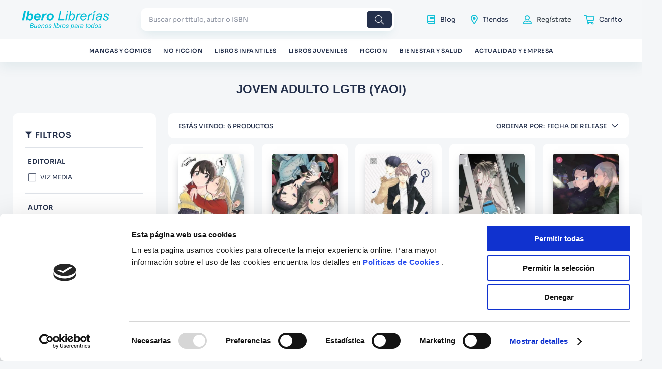

--- FILE ---
content_type: text/html; charset=utf-8
request_url: https://www.google.com/recaptcha/enterprise/anchor?ar=1&k=6LdV7CIpAAAAAPUrHXWlFArQ5hSiNQJk6Ja-vcYM&co=aHR0cHM6Ly93d3cuaWJlcm9saWJyZXJpYXMuY29tOjQ0Mw..&hl=es-419&v=9TiwnJFHeuIw_s0wSd3fiKfN&size=invisible&anchor-ms=20000&execute-ms=30000&cb=y8i4i8u5q0cq
body_size: 48423
content:
<!DOCTYPE HTML><html dir="ltr" lang="es-419"><head><meta http-equiv="Content-Type" content="text/html; charset=UTF-8">
<meta http-equiv="X-UA-Compatible" content="IE=edge">
<title>reCAPTCHA</title>
<style type="text/css">
/* cyrillic-ext */
@font-face {
  font-family: 'Roboto';
  font-style: normal;
  font-weight: 400;
  font-stretch: 100%;
  src: url(//fonts.gstatic.com/s/roboto/v48/KFO7CnqEu92Fr1ME7kSn66aGLdTylUAMa3GUBHMdazTgWw.woff2) format('woff2');
  unicode-range: U+0460-052F, U+1C80-1C8A, U+20B4, U+2DE0-2DFF, U+A640-A69F, U+FE2E-FE2F;
}
/* cyrillic */
@font-face {
  font-family: 'Roboto';
  font-style: normal;
  font-weight: 400;
  font-stretch: 100%;
  src: url(//fonts.gstatic.com/s/roboto/v48/KFO7CnqEu92Fr1ME7kSn66aGLdTylUAMa3iUBHMdazTgWw.woff2) format('woff2');
  unicode-range: U+0301, U+0400-045F, U+0490-0491, U+04B0-04B1, U+2116;
}
/* greek-ext */
@font-face {
  font-family: 'Roboto';
  font-style: normal;
  font-weight: 400;
  font-stretch: 100%;
  src: url(//fonts.gstatic.com/s/roboto/v48/KFO7CnqEu92Fr1ME7kSn66aGLdTylUAMa3CUBHMdazTgWw.woff2) format('woff2');
  unicode-range: U+1F00-1FFF;
}
/* greek */
@font-face {
  font-family: 'Roboto';
  font-style: normal;
  font-weight: 400;
  font-stretch: 100%;
  src: url(//fonts.gstatic.com/s/roboto/v48/KFO7CnqEu92Fr1ME7kSn66aGLdTylUAMa3-UBHMdazTgWw.woff2) format('woff2');
  unicode-range: U+0370-0377, U+037A-037F, U+0384-038A, U+038C, U+038E-03A1, U+03A3-03FF;
}
/* math */
@font-face {
  font-family: 'Roboto';
  font-style: normal;
  font-weight: 400;
  font-stretch: 100%;
  src: url(//fonts.gstatic.com/s/roboto/v48/KFO7CnqEu92Fr1ME7kSn66aGLdTylUAMawCUBHMdazTgWw.woff2) format('woff2');
  unicode-range: U+0302-0303, U+0305, U+0307-0308, U+0310, U+0312, U+0315, U+031A, U+0326-0327, U+032C, U+032F-0330, U+0332-0333, U+0338, U+033A, U+0346, U+034D, U+0391-03A1, U+03A3-03A9, U+03B1-03C9, U+03D1, U+03D5-03D6, U+03F0-03F1, U+03F4-03F5, U+2016-2017, U+2034-2038, U+203C, U+2040, U+2043, U+2047, U+2050, U+2057, U+205F, U+2070-2071, U+2074-208E, U+2090-209C, U+20D0-20DC, U+20E1, U+20E5-20EF, U+2100-2112, U+2114-2115, U+2117-2121, U+2123-214F, U+2190, U+2192, U+2194-21AE, U+21B0-21E5, U+21F1-21F2, U+21F4-2211, U+2213-2214, U+2216-22FF, U+2308-230B, U+2310, U+2319, U+231C-2321, U+2336-237A, U+237C, U+2395, U+239B-23B7, U+23D0, U+23DC-23E1, U+2474-2475, U+25AF, U+25B3, U+25B7, U+25BD, U+25C1, U+25CA, U+25CC, U+25FB, U+266D-266F, U+27C0-27FF, U+2900-2AFF, U+2B0E-2B11, U+2B30-2B4C, U+2BFE, U+3030, U+FF5B, U+FF5D, U+1D400-1D7FF, U+1EE00-1EEFF;
}
/* symbols */
@font-face {
  font-family: 'Roboto';
  font-style: normal;
  font-weight: 400;
  font-stretch: 100%;
  src: url(//fonts.gstatic.com/s/roboto/v48/KFO7CnqEu92Fr1ME7kSn66aGLdTylUAMaxKUBHMdazTgWw.woff2) format('woff2');
  unicode-range: U+0001-000C, U+000E-001F, U+007F-009F, U+20DD-20E0, U+20E2-20E4, U+2150-218F, U+2190, U+2192, U+2194-2199, U+21AF, U+21E6-21F0, U+21F3, U+2218-2219, U+2299, U+22C4-22C6, U+2300-243F, U+2440-244A, U+2460-24FF, U+25A0-27BF, U+2800-28FF, U+2921-2922, U+2981, U+29BF, U+29EB, U+2B00-2BFF, U+4DC0-4DFF, U+FFF9-FFFB, U+10140-1018E, U+10190-1019C, U+101A0, U+101D0-101FD, U+102E0-102FB, U+10E60-10E7E, U+1D2C0-1D2D3, U+1D2E0-1D37F, U+1F000-1F0FF, U+1F100-1F1AD, U+1F1E6-1F1FF, U+1F30D-1F30F, U+1F315, U+1F31C, U+1F31E, U+1F320-1F32C, U+1F336, U+1F378, U+1F37D, U+1F382, U+1F393-1F39F, U+1F3A7-1F3A8, U+1F3AC-1F3AF, U+1F3C2, U+1F3C4-1F3C6, U+1F3CA-1F3CE, U+1F3D4-1F3E0, U+1F3ED, U+1F3F1-1F3F3, U+1F3F5-1F3F7, U+1F408, U+1F415, U+1F41F, U+1F426, U+1F43F, U+1F441-1F442, U+1F444, U+1F446-1F449, U+1F44C-1F44E, U+1F453, U+1F46A, U+1F47D, U+1F4A3, U+1F4B0, U+1F4B3, U+1F4B9, U+1F4BB, U+1F4BF, U+1F4C8-1F4CB, U+1F4D6, U+1F4DA, U+1F4DF, U+1F4E3-1F4E6, U+1F4EA-1F4ED, U+1F4F7, U+1F4F9-1F4FB, U+1F4FD-1F4FE, U+1F503, U+1F507-1F50B, U+1F50D, U+1F512-1F513, U+1F53E-1F54A, U+1F54F-1F5FA, U+1F610, U+1F650-1F67F, U+1F687, U+1F68D, U+1F691, U+1F694, U+1F698, U+1F6AD, U+1F6B2, U+1F6B9-1F6BA, U+1F6BC, U+1F6C6-1F6CF, U+1F6D3-1F6D7, U+1F6E0-1F6EA, U+1F6F0-1F6F3, U+1F6F7-1F6FC, U+1F700-1F7FF, U+1F800-1F80B, U+1F810-1F847, U+1F850-1F859, U+1F860-1F887, U+1F890-1F8AD, U+1F8B0-1F8BB, U+1F8C0-1F8C1, U+1F900-1F90B, U+1F93B, U+1F946, U+1F984, U+1F996, U+1F9E9, U+1FA00-1FA6F, U+1FA70-1FA7C, U+1FA80-1FA89, U+1FA8F-1FAC6, U+1FACE-1FADC, U+1FADF-1FAE9, U+1FAF0-1FAF8, U+1FB00-1FBFF;
}
/* vietnamese */
@font-face {
  font-family: 'Roboto';
  font-style: normal;
  font-weight: 400;
  font-stretch: 100%;
  src: url(//fonts.gstatic.com/s/roboto/v48/KFO7CnqEu92Fr1ME7kSn66aGLdTylUAMa3OUBHMdazTgWw.woff2) format('woff2');
  unicode-range: U+0102-0103, U+0110-0111, U+0128-0129, U+0168-0169, U+01A0-01A1, U+01AF-01B0, U+0300-0301, U+0303-0304, U+0308-0309, U+0323, U+0329, U+1EA0-1EF9, U+20AB;
}
/* latin-ext */
@font-face {
  font-family: 'Roboto';
  font-style: normal;
  font-weight: 400;
  font-stretch: 100%;
  src: url(//fonts.gstatic.com/s/roboto/v48/KFO7CnqEu92Fr1ME7kSn66aGLdTylUAMa3KUBHMdazTgWw.woff2) format('woff2');
  unicode-range: U+0100-02BA, U+02BD-02C5, U+02C7-02CC, U+02CE-02D7, U+02DD-02FF, U+0304, U+0308, U+0329, U+1D00-1DBF, U+1E00-1E9F, U+1EF2-1EFF, U+2020, U+20A0-20AB, U+20AD-20C0, U+2113, U+2C60-2C7F, U+A720-A7FF;
}
/* latin */
@font-face {
  font-family: 'Roboto';
  font-style: normal;
  font-weight: 400;
  font-stretch: 100%;
  src: url(//fonts.gstatic.com/s/roboto/v48/KFO7CnqEu92Fr1ME7kSn66aGLdTylUAMa3yUBHMdazQ.woff2) format('woff2');
  unicode-range: U+0000-00FF, U+0131, U+0152-0153, U+02BB-02BC, U+02C6, U+02DA, U+02DC, U+0304, U+0308, U+0329, U+2000-206F, U+20AC, U+2122, U+2191, U+2193, U+2212, U+2215, U+FEFF, U+FFFD;
}
/* cyrillic-ext */
@font-face {
  font-family: 'Roboto';
  font-style: normal;
  font-weight: 500;
  font-stretch: 100%;
  src: url(//fonts.gstatic.com/s/roboto/v48/KFO7CnqEu92Fr1ME7kSn66aGLdTylUAMa3GUBHMdazTgWw.woff2) format('woff2');
  unicode-range: U+0460-052F, U+1C80-1C8A, U+20B4, U+2DE0-2DFF, U+A640-A69F, U+FE2E-FE2F;
}
/* cyrillic */
@font-face {
  font-family: 'Roboto';
  font-style: normal;
  font-weight: 500;
  font-stretch: 100%;
  src: url(//fonts.gstatic.com/s/roboto/v48/KFO7CnqEu92Fr1ME7kSn66aGLdTylUAMa3iUBHMdazTgWw.woff2) format('woff2');
  unicode-range: U+0301, U+0400-045F, U+0490-0491, U+04B0-04B1, U+2116;
}
/* greek-ext */
@font-face {
  font-family: 'Roboto';
  font-style: normal;
  font-weight: 500;
  font-stretch: 100%;
  src: url(//fonts.gstatic.com/s/roboto/v48/KFO7CnqEu92Fr1ME7kSn66aGLdTylUAMa3CUBHMdazTgWw.woff2) format('woff2');
  unicode-range: U+1F00-1FFF;
}
/* greek */
@font-face {
  font-family: 'Roboto';
  font-style: normal;
  font-weight: 500;
  font-stretch: 100%;
  src: url(//fonts.gstatic.com/s/roboto/v48/KFO7CnqEu92Fr1ME7kSn66aGLdTylUAMa3-UBHMdazTgWw.woff2) format('woff2');
  unicode-range: U+0370-0377, U+037A-037F, U+0384-038A, U+038C, U+038E-03A1, U+03A3-03FF;
}
/* math */
@font-face {
  font-family: 'Roboto';
  font-style: normal;
  font-weight: 500;
  font-stretch: 100%;
  src: url(//fonts.gstatic.com/s/roboto/v48/KFO7CnqEu92Fr1ME7kSn66aGLdTylUAMawCUBHMdazTgWw.woff2) format('woff2');
  unicode-range: U+0302-0303, U+0305, U+0307-0308, U+0310, U+0312, U+0315, U+031A, U+0326-0327, U+032C, U+032F-0330, U+0332-0333, U+0338, U+033A, U+0346, U+034D, U+0391-03A1, U+03A3-03A9, U+03B1-03C9, U+03D1, U+03D5-03D6, U+03F0-03F1, U+03F4-03F5, U+2016-2017, U+2034-2038, U+203C, U+2040, U+2043, U+2047, U+2050, U+2057, U+205F, U+2070-2071, U+2074-208E, U+2090-209C, U+20D0-20DC, U+20E1, U+20E5-20EF, U+2100-2112, U+2114-2115, U+2117-2121, U+2123-214F, U+2190, U+2192, U+2194-21AE, U+21B0-21E5, U+21F1-21F2, U+21F4-2211, U+2213-2214, U+2216-22FF, U+2308-230B, U+2310, U+2319, U+231C-2321, U+2336-237A, U+237C, U+2395, U+239B-23B7, U+23D0, U+23DC-23E1, U+2474-2475, U+25AF, U+25B3, U+25B7, U+25BD, U+25C1, U+25CA, U+25CC, U+25FB, U+266D-266F, U+27C0-27FF, U+2900-2AFF, U+2B0E-2B11, U+2B30-2B4C, U+2BFE, U+3030, U+FF5B, U+FF5D, U+1D400-1D7FF, U+1EE00-1EEFF;
}
/* symbols */
@font-face {
  font-family: 'Roboto';
  font-style: normal;
  font-weight: 500;
  font-stretch: 100%;
  src: url(//fonts.gstatic.com/s/roboto/v48/KFO7CnqEu92Fr1ME7kSn66aGLdTylUAMaxKUBHMdazTgWw.woff2) format('woff2');
  unicode-range: U+0001-000C, U+000E-001F, U+007F-009F, U+20DD-20E0, U+20E2-20E4, U+2150-218F, U+2190, U+2192, U+2194-2199, U+21AF, U+21E6-21F0, U+21F3, U+2218-2219, U+2299, U+22C4-22C6, U+2300-243F, U+2440-244A, U+2460-24FF, U+25A0-27BF, U+2800-28FF, U+2921-2922, U+2981, U+29BF, U+29EB, U+2B00-2BFF, U+4DC0-4DFF, U+FFF9-FFFB, U+10140-1018E, U+10190-1019C, U+101A0, U+101D0-101FD, U+102E0-102FB, U+10E60-10E7E, U+1D2C0-1D2D3, U+1D2E0-1D37F, U+1F000-1F0FF, U+1F100-1F1AD, U+1F1E6-1F1FF, U+1F30D-1F30F, U+1F315, U+1F31C, U+1F31E, U+1F320-1F32C, U+1F336, U+1F378, U+1F37D, U+1F382, U+1F393-1F39F, U+1F3A7-1F3A8, U+1F3AC-1F3AF, U+1F3C2, U+1F3C4-1F3C6, U+1F3CA-1F3CE, U+1F3D4-1F3E0, U+1F3ED, U+1F3F1-1F3F3, U+1F3F5-1F3F7, U+1F408, U+1F415, U+1F41F, U+1F426, U+1F43F, U+1F441-1F442, U+1F444, U+1F446-1F449, U+1F44C-1F44E, U+1F453, U+1F46A, U+1F47D, U+1F4A3, U+1F4B0, U+1F4B3, U+1F4B9, U+1F4BB, U+1F4BF, U+1F4C8-1F4CB, U+1F4D6, U+1F4DA, U+1F4DF, U+1F4E3-1F4E6, U+1F4EA-1F4ED, U+1F4F7, U+1F4F9-1F4FB, U+1F4FD-1F4FE, U+1F503, U+1F507-1F50B, U+1F50D, U+1F512-1F513, U+1F53E-1F54A, U+1F54F-1F5FA, U+1F610, U+1F650-1F67F, U+1F687, U+1F68D, U+1F691, U+1F694, U+1F698, U+1F6AD, U+1F6B2, U+1F6B9-1F6BA, U+1F6BC, U+1F6C6-1F6CF, U+1F6D3-1F6D7, U+1F6E0-1F6EA, U+1F6F0-1F6F3, U+1F6F7-1F6FC, U+1F700-1F7FF, U+1F800-1F80B, U+1F810-1F847, U+1F850-1F859, U+1F860-1F887, U+1F890-1F8AD, U+1F8B0-1F8BB, U+1F8C0-1F8C1, U+1F900-1F90B, U+1F93B, U+1F946, U+1F984, U+1F996, U+1F9E9, U+1FA00-1FA6F, U+1FA70-1FA7C, U+1FA80-1FA89, U+1FA8F-1FAC6, U+1FACE-1FADC, U+1FADF-1FAE9, U+1FAF0-1FAF8, U+1FB00-1FBFF;
}
/* vietnamese */
@font-face {
  font-family: 'Roboto';
  font-style: normal;
  font-weight: 500;
  font-stretch: 100%;
  src: url(//fonts.gstatic.com/s/roboto/v48/KFO7CnqEu92Fr1ME7kSn66aGLdTylUAMa3OUBHMdazTgWw.woff2) format('woff2');
  unicode-range: U+0102-0103, U+0110-0111, U+0128-0129, U+0168-0169, U+01A0-01A1, U+01AF-01B0, U+0300-0301, U+0303-0304, U+0308-0309, U+0323, U+0329, U+1EA0-1EF9, U+20AB;
}
/* latin-ext */
@font-face {
  font-family: 'Roboto';
  font-style: normal;
  font-weight: 500;
  font-stretch: 100%;
  src: url(//fonts.gstatic.com/s/roboto/v48/KFO7CnqEu92Fr1ME7kSn66aGLdTylUAMa3KUBHMdazTgWw.woff2) format('woff2');
  unicode-range: U+0100-02BA, U+02BD-02C5, U+02C7-02CC, U+02CE-02D7, U+02DD-02FF, U+0304, U+0308, U+0329, U+1D00-1DBF, U+1E00-1E9F, U+1EF2-1EFF, U+2020, U+20A0-20AB, U+20AD-20C0, U+2113, U+2C60-2C7F, U+A720-A7FF;
}
/* latin */
@font-face {
  font-family: 'Roboto';
  font-style: normal;
  font-weight: 500;
  font-stretch: 100%;
  src: url(//fonts.gstatic.com/s/roboto/v48/KFO7CnqEu92Fr1ME7kSn66aGLdTylUAMa3yUBHMdazQ.woff2) format('woff2');
  unicode-range: U+0000-00FF, U+0131, U+0152-0153, U+02BB-02BC, U+02C6, U+02DA, U+02DC, U+0304, U+0308, U+0329, U+2000-206F, U+20AC, U+2122, U+2191, U+2193, U+2212, U+2215, U+FEFF, U+FFFD;
}
/* cyrillic-ext */
@font-face {
  font-family: 'Roboto';
  font-style: normal;
  font-weight: 900;
  font-stretch: 100%;
  src: url(//fonts.gstatic.com/s/roboto/v48/KFO7CnqEu92Fr1ME7kSn66aGLdTylUAMa3GUBHMdazTgWw.woff2) format('woff2');
  unicode-range: U+0460-052F, U+1C80-1C8A, U+20B4, U+2DE0-2DFF, U+A640-A69F, U+FE2E-FE2F;
}
/* cyrillic */
@font-face {
  font-family: 'Roboto';
  font-style: normal;
  font-weight: 900;
  font-stretch: 100%;
  src: url(//fonts.gstatic.com/s/roboto/v48/KFO7CnqEu92Fr1ME7kSn66aGLdTylUAMa3iUBHMdazTgWw.woff2) format('woff2');
  unicode-range: U+0301, U+0400-045F, U+0490-0491, U+04B0-04B1, U+2116;
}
/* greek-ext */
@font-face {
  font-family: 'Roboto';
  font-style: normal;
  font-weight: 900;
  font-stretch: 100%;
  src: url(//fonts.gstatic.com/s/roboto/v48/KFO7CnqEu92Fr1ME7kSn66aGLdTylUAMa3CUBHMdazTgWw.woff2) format('woff2');
  unicode-range: U+1F00-1FFF;
}
/* greek */
@font-face {
  font-family: 'Roboto';
  font-style: normal;
  font-weight: 900;
  font-stretch: 100%;
  src: url(//fonts.gstatic.com/s/roboto/v48/KFO7CnqEu92Fr1ME7kSn66aGLdTylUAMa3-UBHMdazTgWw.woff2) format('woff2');
  unicode-range: U+0370-0377, U+037A-037F, U+0384-038A, U+038C, U+038E-03A1, U+03A3-03FF;
}
/* math */
@font-face {
  font-family: 'Roboto';
  font-style: normal;
  font-weight: 900;
  font-stretch: 100%;
  src: url(//fonts.gstatic.com/s/roboto/v48/KFO7CnqEu92Fr1ME7kSn66aGLdTylUAMawCUBHMdazTgWw.woff2) format('woff2');
  unicode-range: U+0302-0303, U+0305, U+0307-0308, U+0310, U+0312, U+0315, U+031A, U+0326-0327, U+032C, U+032F-0330, U+0332-0333, U+0338, U+033A, U+0346, U+034D, U+0391-03A1, U+03A3-03A9, U+03B1-03C9, U+03D1, U+03D5-03D6, U+03F0-03F1, U+03F4-03F5, U+2016-2017, U+2034-2038, U+203C, U+2040, U+2043, U+2047, U+2050, U+2057, U+205F, U+2070-2071, U+2074-208E, U+2090-209C, U+20D0-20DC, U+20E1, U+20E5-20EF, U+2100-2112, U+2114-2115, U+2117-2121, U+2123-214F, U+2190, U+2192, U+2194-21AE, U+21B0-21E5, U+21F1-21F2, U+21F4-2211, U+2213-2214, U+2216-22FF, U+2308-230B, U+2310, U+2319, U+231C-2321, U+2336-237A, U+237C, U+2395, U+239B-23B7, U+23D0, U+23DC-23E1, U+2474-2475, U+25AF, U+25B3, U+25B7, U+25BD, U+25C1, U+25CA, U+25CC, U+25FB, U+266D-266F, U+27C0-27FF, U+2900-2AFF, U+2B0E-2B11, U+2B30-2B4C, U+2BFE, U+3030, U+FF5B, U+FF5D, U+1D400-1D7FF, U+1EE00-1EEFF;
}
/* symbols */
@font-face {
  font-family: 'Roboto';
  font-style: normal;
  font-weight: 900;
  font-stretch: 100%;
  src: url(//fonts.gstatic.com/s/roboto/v48/KFO7CnqEu92Fr1ME7kSn66aGLdTylUAMaxKUBHMdazTgWw.woff2) format('woff2');
  unicode-range: U+0001-000C, U+000E-001F, U+007F-009F, U+20DD-20E0, U+20E2-20E4, U+2150-218F, U+2190, U+2192, U+2194-2199, U+21AF, U+21E6-21F0, U+21F3, U+2218-2219, U+2299, U+22C4-22C6, U+2300-243F, U+2440-244A, U+2460-24FF, U+25A0-27BF, U+2800-28FF, U+2921-2922, U+2981, U+29BF, U+29EB, U+2B00-2BFF, U+4DC0-4DFF, U+FFF9-FFFB, U+10140-1018E, U+10190-1019C, U+101A0, U+101D0-101FD, U+102E0-102FB, U+10E60-10E7E, U+1D2C0-1D2D3, U+1D2E0-1D37F, U+1F000-1F0FF, U+1F100-1F1AD, U+1F1E6-1F1FF, U+1F30D-1F30F, U+1F315, U+1F31C, U+1F31E, U+1F320-1F32C, U+1F336, U+1F378, U+1F37D, U+1F382, U+1F393-1F39F, U+1F3A7-1F3A8, U+1F3AC-1F3AF, U+1F3C2, U+1F3C4-1F3C6, U+1F3CA-1F3CE, U+1F3D4-1F3E0, U+1F3ED, U+1F3F1-1F3F3, U+1F3F5-1F3F7, U+1F408, U+1F415, U+1F41F, U+1F426, U+1F43F, U+1F441-1F442, U+1F444, U+1F446-1F449, U+1F44C-1F44E, U+1F453, U+1F46A, U+1F47D, U+1F4A3, U+1F4B0, U+1F4B3, U+1F4B9, U+1F4BB, U+1F4BF, U+1F4C8-1F4CB, U+1F4D6, U+1F4DA, U+1F4DF, U+1F4E3-1F4E6, U+1F4EA-1F4ED, U+1F4F7, U+1F4F9-1F4FB, U+1F4FD-1F4FE, U+1F503, U+1F507-1F50B, U+1F50D, U+1F512-1F513, U+1F53E-1F54A, U+1F54F-1F5FA, U+1F610, U+1F650-1F67F, U+1F687, U+1F68D, U+1F691, U+1F694, U+1F698, U+1F6AD, U+1F6B2, U+1F6B9-1F6BA, U+1F6BC, U+1F6C6-1F6CF, U+1F6D3-1F6D7, U+1F6E0-1F6EA, U+1F6F0-1F6F3, U+1F6F7-1F6FC, U+1F700-1F7FF, U+1F800-1F80B, U+1F810-1F847, U+1F850-1F859, U+1F860-1F887, U+1F890-1F8AD, U+1F8B0-1F8BB, U+1F8C0-1F8C1, U+1F900-1F90B, U+1F93B, U+1F946, U+1F984, U+1F996, U+1F9E9, U+1FA00-1FA6F, U+1FA70-1FA7C, U+1FA80-1FA89, U+1FA8F-1FAC6, U+1FACE-1FADC, U+1FADF-1FAE9, U+1FAF0-1FAF8, U+1FB00-1FBFF;
}
/* vietnamese */
@font-face {
  font-family: 'Roboto';
  font-style: normal;
  font-weight: 900;
  font-stretch: 100%;
  src: url(//fonts.gstatic.com/s/roboto/v48/KFO7CnqEu92Fr1ME7kSn66aGLdTylUAMa3OUBHMdazTgWw.woff2) format('woff2');
  unicode-range: U+0102-0103, U+0110-0111, U+0128-0129, U+0168-0169, U+01A0-01A1, U+01AF-01B0, U+0300-0301, U+0303-0304, U+0308-0309, U+0323, U+0329, U+1EA0-1EF9, U+20AB;
}
/* latin-ext */
@font-face {
  font-family: 'Roboto';
  font-style: normal;
  font-weight: 900;
  font-stretch: 100%;
  src: url(//fonts.gstatic.com/s/roboto/v48/KFO7CnqEu92Fr1ME7kSn66aGLdTylUAMa3KUBHMdazTgWw.woff2) format('woff2');
  unicode-range: U+0100-02BA, U+02BD-02C5, U+02C7-02CC, U+02CE-02D7, U+02DD-02FF, U+0304, U+0308, U+0329, U+1D00-1DBF, U+1E00-1E9F, U+1EF2-1EFF, U+2020, U+20A0-20AB, U+20AD-20C0, U+2113, U+2C60-2C7F, U+A720-A7FF;
}
/* latin */
@font-face {
  font-family: 'Roboto';
  font-style: normal;
  font-weight: 900;
  font-stretch: 100%;
  src: url(//fonts.gstatic.com/s/roboto/v48/KFO7CnqEu92Fr1ME7kSn66aGLdTylUAMa3yUBHMdazQ.woff2) format('woff2');
  unicode-range: U+0000-00FF, U+0131, U+0152-0153, U+02BB-02BC, U+02C6, U+02DA, U+02DC, U+0304, U+0308, U+0329, U+2000-206F, U+20AC, U+2122, U+2191, U+2193, U+2212, U+2215, U+FEFF, U+FFFD;
}

</style>
<link rel="stylesheet" type="text/css" href="https://www.gstatic.com/recaptcha/releases/9TiwnJFHeuIw_s0wSd3fiKfN/styles__ltr.css">
<script nonce="7HXEuOr1HiiEER-uAVy87w" type="text/javascript">window['__recaptcha_api'] = 'https://www.google.com/recaptcha/enterprise/';</script>
<script type="text/javascript" src="https://www.gstatic.com/recaptcha/releases/9TiwnJFHeuIw_s0wSd3fiKfN/recaptcha__es_419.js" nonce="7HXEuOr1HiiEER-uAVy87w">
      
    </script></head>
<body><div id="rc-anchor-alert" class="rc-anchor-alert"></div>
<input type="hidden" id="recaptcha-token" value="[base64]">
<script type="text/javascript" nonce="7HXEuOr1HiiEER-uAVy87w">
      recaptcha.anchor.Main.init("[\x22ainput\x22,[\x22bgdata\x22,\x22\x22,\[base64]/[base64]/bmV3IFpbdF0obVswXSk6Sz09Mj9uZXcgWlt0XShtWzBdLG1bMV0pOks9PTM/bmV3IFpbdF0obVswXSxtWzFdLG1bMl0pOks9PTQ/[base64]/[base64]/[base64]/[base64]/[base64]/[base64]/[base64]/[base64]/[base64]/[base64]/[base64]/[base64]/[base64]/[base64]\\u003d\\u003d\x22,\[base64]\x22,\[base64]/w6IVTsOMQ8OmATjDr8KXdVI3wpDCvkhMPMO9w5zCm8Odw77DrsK0w7p3w7QMwrBsw6d0w4LCk1pwwqJRMhjCv8OtTsOowplmw4XDqDZew5Ffw6nDimDDrTTCvcKDwotUH8OfJsKfETLCtMKaWMKaw6Flw6HCjw9iwo8HNmnDowJkw4wGLgZNTVXCrcK/wq3Dt8ODcCdzwoLCpnwVVMO9ITlEw49AwrHCj07Ch0LDsUzCsMONwosEw7trwqHCgMObbcOIdADCl8K4wqY6w7hWw7d2w49Rw4QXwrRaw5QFFUJXw4EMG2Uody/CoV8lw4XDmcKbw7LCgsKQbcOwLMO+w6V1wphteFDClzYzImoPwoLDvRUTw4fDh8Ktw6w9WT9Vwq/CncKjQlfCv8KACcKdFjrDolgWOz7DuMOPdU92SMKtPGXDrcK1JMKyaxPDvFYUw4nDicOvD8OTwp7DggjCrMKkaFnCkEdhw4Ngwod/wq9GfcOGL0IHdSgBw5Y7AirDu8KmUcOEwrXDpsKlwodYIi3Di0jDhGNmcjbDvcOeOMKfwoMsXsK/GcKTS8KiwrcDWS8FaBPCs8Klw6s6wpzCj8KOwowVwpFjw4pJNsKvw4MxccKjw4ABPXHDvRJ0MDjChFvCkAoBw6HCiR7DtcKUw4rCkh8qU8KkW0cJfsOBS8O6wofDqMONw5Igw6rCjsO1WGvDplNLwojDmW53TsK4woNWwoPCjT/[base64]/DhMOMKStDw63Cgm9Swr8GVsK2EMO+WhhEwpFdcsK/[base64]/w4FHZ8KbQMO5L8Oxf8OIw6R+w4zCssKzw57Cq2gwBMOBw4IAw4zCtcKjwr8ewqFVJmd2UMO/w7sBw68KcynCq1bDmcOQGQvDo8OJwrbCnhDDon9/Vg8sOlfCikvCn8KHajZbwpjDnMKPKiUGAsOsAl8+wr50w51HMMOQw5bCsjkDwrAKM3fDvjvDvsOzw61VH8OHY8KawqYzXSTCpcKiwoDDk8K+w47CmMKIVSDCr8K1MMKDw7IwKHN4ISfCosKxwrLDjcKtwqTDow10KCRfbgnCnsK4TMOlecO/[base64]/[base64]/[base64]/Cs8KcwpnDiMKMU8O2w4IPw67CmsKVJcOLf8OsGGY0w7VXD8KZwrNrw6XCk1XCv8KgBMKUwr7ChUvDumLDvMK4Y39Awr8ddi/CkVHDn0PCqMK2Fixcwp3DoBHCgsORw6TCn8KxBT4TV8OhwojCjQTDkcKOI0lzw7wewqnChEfDlihHFsKjw4XDt8O6BmnDtMKwZB/DgcOjQwLCpsOvenvCtE0PGMKybMOUwpnCocKiwpTCmEbDscK/wq9pXcODwrF8wpHChFvCmgvDu8K9MCTCnCjCqMOdIGjDrsOWw4rCiG5sG8ObUiXDo8KKasOzdMKew4A2wqdcwp/CiMKHwrzCgcK8wpQCwr/Cs8OPwp3DgkXDnGlELCpoaRxlw6ZxD8OewollwojDh14PJUvCoXsiw4A0wrVKw7vDnRvCp380w73CmV0QwrjDnTrDoWNvwrl4w48mw5Y/TV7Ck8KxcsOOwojCl8OuwqZtwodnRCsuahhgflHChSIyVMOnw43CvzAKIALDmwwuasK6w4TDusKXU8KSw75Aw74KwovCqTdHw7J4DD5RSQZ4P8O7CsO6wpNQwozDg8KKwoxdJcKhwqZsKcO+wr46CRguwo5/w6HCqcOzBMOQwpDDjMOdw5jCucOGVXh7OQ7CgR96GsOuwrDDox3Dsg7DuTHCnsOrwq8KIDjDo3LDlcKsaMOew70Rw6gNw5jDusO1woFhfD7CjVViUTsOwqfDmcKhBMO1wojCqGR9w7AJJRXDvcOUfsOYHcKGZMK1w7/[base64]/CqnHDo8OQLybCi8KBeCXDusKHw6hmwpfCjDQFwpvCmUbCoxTDo8OfwqHDgVIDwrjDrcK8wrDDtErCkMKTw4zDg8OReMKyPFcVA8OOe0tZE3Ehw5tcw7vDth/DgGfDm8OQSh/DphTCssObCMK5wrDCt8O/w6sAw4fDvE/[base64]/CoQAmw4HDrAHDjlhFPhsIwosrfsOhwqDCuWzCisO6wrLCilUxLMOFHsOhKE7CphzCgAZvJnvDn09xBsOfDBTDksO/wohMOn3CokfClAjCtMOwIsKGAMOPw6DDoMOewroJVlxNwpPCvMOGDsOdHRw7w7Auw7bDiyRbw7nCk8KRwq3DpcO4wqsMUG5pBsKWQMKcw63Du8KAURbDhsKsw4UiKMOdwo15wqsgw4vDocKKJMKyOj5aSMK5ND/Cs8KDcTx/w7FKwq1IVcKSccKRWEkVw5MiwrnCoMOEZjfDkcKJwpHDj0oMDMOsS2hZHMOVBzrCjcOed8KvZ8K+C2LCgSbChMKiYUwQYwh7wo4NaH1tw7vDgxbDph7DmVbCkwVoDcOjHG4Vw7NywpfCvsOqw4bDn8KBEzxKw5DDuShVw5cpSCZ7YDjCnwXCtX3CtMKLw7U5w5/DgsOkw71COAgkV8K7wqDCuQDDjEzCvcOxEsKAwoXCq3vCoMK1O8KVw6AXHjoGccOHwq90GgnDq8OASMKQw47DnEwpGAbCljsNwoBPw67CqSbCqiIhwovDusKSw6ohwpzCkWg5JMOVU2UjwpU9PcOnewPCtMKQZAXDmXwkwotKAsK/OMOEw5h5esKmaDvCg3ZYwroTwqN7CSBQasOkSsK0wrxnQsKoe8OGXV00worDkkbDjcKKwpt4I2YdTk4Zw6zDusOuw4rDnsOIennCr3dALsKMw7YsI8KYw7/ClEomw5zCssKfPAVdwqgQXsO2NMOEwq5XNxLDimFETsOnDBHCg8O1BcKbRkXDtVnDjcOEYSAiw6JlwpfChXfChRPDkzHCm8OQwqvCp8KUP8ORw5FtDMK3w6ZMwrF2YcOEPQ3CjywPwoTDrsKew57DrU/CtU7Cgy5DPsK3R8KlEVPDtsOCw4lJw5MnRinCsS7CosO1w6zCrcKHwq7DucKTwqvCiXPDijIwdSfConJYw4nDicOvOGcpTVZ0w4rClMOqw54rYcOPZcOwAEY2wo7DocO4w5nClcOxUS/Dn8Kxw792w7nCti8wEMKBwrxtGkTDtMOrEMOkM1fCnFUESkV6aMOWeMOZw7gIDcOJwrLCnhI/[base64]/CjU/CpULDpMKkBh/DpcOtVcK5w4HDg1ByJXfDvcOcYF3Cq21sw7/[base64]/DvznCosODe8Kyw5PDnlTDoBg9VDjCp0JNb1HDn2XDjm7DshvDpMKxw5F+w4bCsMOSwqw8w4YGAXJiwpt2DMKzacK1ZMKpw5Qqw5M/w4bCrSrDrMKvbsKgw4nCtcOAw7h/RXXCuWXCocOzwp3DoCYGTQZawo1pP8K3w74jdMO8wrhswpRGX8O7GxVCwonDlsKdK8K5w4x0egDCpxDClgDClFovdxfCo1/DrsOqVQVbwotjw4jCg2MrGiArQ8OdBifCkMKlU8Oqw5A0XsOgwo0Fw5rDvsOzw7I7w4wbw6cJX8K5wrA6aE/CiQFAwothwqzCjMOfEy0ZasO2ECPDt1LCnVlkCxACwp14w5nCmwXDoSbDtlpvwoHCqVvDmVRswr4nwrnDiQXDvMKmw6ASKlQnGsOBw5fCqMOWwrXDjsOYwpDDpVI1WsK5w6xYw6HCssK8AUghw77DmWJ+fsKmwqLDo8OdO8O+wrYWdcOSAsKwV2lBw68/AsOrw5LDugrCqsO+UTsNTicbw6vDgxNUwq/DlBlVX8Olwpt+V8OQwprDqEzDmcO5worDsU5JJivDpcKaKV/Dl0JFPCXDrMOXwpTDncOBwrbCvBXCvsKXMAPCnsOVwosyw4nDgmBPw6tYAsKDXMOtwrTCsMKqQh44wqrDtlUULwMhU8KEw5cQT8OXwo/DmkzDnT4vbMOoCETCmsONwrLCtcKTwq/DjBh4WQA8YDZ3AsKww5dYWmfDjcKfAsKiYhDCj1TCnQHCkMOiw5rCvynCscK/wrfCrcO8PsO3JsK7PlLDtHkDT8Olw73DlMKyw4LDtsOawrsuwrt1w6XClsOgVsKtw4zClXDDv8ObYhfDgMKnwoxCN13DvcO/[base64]/CmMOiw63Cky0VQ8OWw7N4fMOPw4JHZMKdw5rDvCxOw5ljwqTDjzwDU8KQwrbDisO4D8OKwqzDqsK9LcORwojDgnIPXVZfVhbCrcKow7BPY8KnLSMQwrHDumjDsE3CpgABNMKSw61DA8K6w4sYwrDDmMOZLT/DqcKqXTjCvknCjMKbV8O9w43CklIUwonCnMORw6rDncKzwprCl14gHcODIVAow7fCtsK9wr/DiMOJwoTCq8KSwps0w7R3RcKow6PCpR4MQH0ow5YeK8KZwprCisKzw7dqwp/ClMOuaMOCwqbCnsOYVVrDssKBwqkew5wwwox4f3EawodUM20KAsKld1HCsVgtJXYJw4rDp8OsasOpeMO+w6ZCw6pcw7HDvcKUwr3Cr8OKB1/DqlnDkRcRXDzCtcK6w6gXZW4Lw4/ChwFvwqrCg8KzJsOuwqYTwqhpwr9Ww4hQwpTDgW/ClgjDkA3DhgfCsRlZMcOHL8KnKF/CqgnDiB9yD8KYw7bChMK8w7cGNcOWBcOPw6fCgMK6NRXCrsO/wrwTwrFrw5vDtsONUk7DjcKIJ8Ovw7TCtsK4wogtwroYKSrDpsKaV0rCoB/CtUQbTEBuW8ONw6XCjG1GLBHDh8KWDsOyFMOXFSYcYGgcVwfCoXrDqcKLwo/CpsK/[base64]/DkXAjw5RzwoVSDsKhwq/CqgvDisKuPsKALT9UHMOUPTTCmsOoPWZ1JcK9JMK9wpwCwrDDjA9AGsKEwrBvUXrDpcK5w7fCh8KfwqJgwrPClEJqVMKHwoltZR7DkMKvaMKwwpDDqcOJScOPScK9wqFZTHMWwrrDrxgOWcOjwqDCgD4aZMKSwrhDwqY7Kyw+wrBsPBcIwoFPwpp9ckdywp3DpsO/w4IkwoxvUzXDgsOAZw3DksKvccOGwqTDgmtTRcO6w7BJwoklw6JSwr09J07DlWjDq8K2I8OGw58bacKkwrbCvcObwrMywoUfTjg0wr3Du8O6WjpCTyjCtsOGw782w7QoAEhdw7LCiMO/woXDkkbCjMOfwpEyNsOdRn12JiJ9w6zCsnLCn8Ood8OkwpcPw7p+w7NdUXHCnWRsIXFYYFTCgCPCrcO7wogewq/[base64]/[base64]/[base64]/DlRrCv8Kxw7EbVsOAw6gSwqY5wqTDn8Olw7HDvcK3OsOpbyoPAcKEEHsaf8Kiw77Dkm7CrMOWwrrCmMOsBiHCvhc2WMK9MwjCscOeFMO3a0bCvMOUe8OZIsKFwqXDgQoDw5sswpzDmsOhw49OZh/[base64]/[base64]/Co8OTw70IEsK8wofCnMKtO0rDn8K7YzFuw7ocO2PCo8KtAMO/wpPCpsKXw6zCsnsYw6fDpcKLwpA5w57CpSbCqcOOwrrCusK9wphKKGXCvnRra8OhRMOtacKMJ8ORZcO7w4FiUAjDvcKOKMObWBgzDcKKw70bw4jCicKLwpMzw7/[base64]/CjgfCgcKPd8KLwqnCn03DoEokK8KiPzHCisKgwoEyw7bDoWnDkWBBw71fXibDl8KAHMOmwoTDnTNuGy1BRsK8WsOuLQrCqMOGHcKOw69OWcKYw41CZMKTwogQWUzDg8OVw5TCscOpw7UgUVl3wofDmVs7VGTCsiQkwpApwrnDoXpfwoAgAgRdw7g9wqfDosK/w4bDhR9pwpN5BMKNw74WPcKswqHCvcOyWsKkwroBSVgyw4DDoMOuby7DmsOxw6Vew4TCgWw8wpEWacKdwqvDpsKWK8KzRzrCm1M8WXbCi8O4CXzDoxfDu8K4wpnCtMOow4YIFRrDkGrDo1Uzwq47R8KpJMOVHFDDrcOhwooUw7k/KUvCgBbCqMKmEko3BzN6GUPCh8OcwpY7wo/[base64]/[base64]/Z8Kow5Z+wo3CnT1hIHZVw6BmwpJ2EGJ9e14jw4wWwr9/w5PDnnoPIXXCi8KLw7hRw5gzw4nCvMKVwpHDq8K8ScOxdiFSw5RBwqV6w5FRw4VXwoXDjGXCpGnCmsKBw6JvJhEiwonDosOjeMK6VCI/wqkRYgUiQMKcPV04GMOMZMOCw6bDr8KlZHjChcKZSyFocV4Jwq3CuD3ClFzDvF0lScKhWzPCi1NpXMK9HMOjN8ORw4vCgsK1F2gnw4TCgMOZw5kffiddR1/Cuj1pw7XCicKAWXrCuFBpLD7CoX/Du8KFAiJjFlfDlR9hw7Mewo3Cg8OtwpTDnXbDrcOFBcOHwqXDiAIfwr7CkGrDi3UUd1nDkCZvwokYPsO6wqcdwol6wq4Nwodlw4pnTcO/w5gJwonCphkaTDHCicKQGMOaeMOOw58SAsO2YwzCjFUtwpXCsTvDtRh8wqMpw50nKTUSDy3DrDXDoMOWMsOMfxzDosOJwo9rXCBSw4TDp8KqAH/CkSlYw6XCisOEwq/CjsKZf8KhRVpBHgB4wpIiwrY9w5drw5bDsj3Dm3rCpRFVw5rCkHN9w4tmTm9Xw7/DkBLCqcKbAR58JFTDrV7CrsK2FlLCnsOhw7ZjATlQwpkxW8OxEsKFw4l8w7QpbMOMR8KKwppOwqrDvGvCgMKzwqASYsKJw654YmfCjXJgCMKuCsOGJMKDV8OuRjbDtwTDjAnDrW/CvG3DlsKvw5QQwrVawoXDmsKfw53CqSxUwo4aKsKvwq7DrMKpwpfCqRoXeMKgY8Opw6kKJVzCnsOow5dMJcK0UcK0Pw/[base64]/[base64]/DiSZKc8Ohw7xUdMOdwrgLDgXDlsO8bzRSLsKuw6rDiDvDrhEtAlNlw6rCr8KLUcOQw7w1woVAwpRYw6F6fsO/w7XDpcOOPTrDs8OvwpvCusOKMlvDrcOVwq/CpRDDh2XDrcKiSBk9TcKuw4hEw7fDp17Dh8OLCsKiTQfDp37DncKwZMOpAnIiw6o1S8ONwoEhC8ONCCUEwoLCksOPwpp8wqg5Nk3DoEh8w77DgMKCwqjDmcKDwrB9GT3CrMKJGHAKwpXDv8KYHwEgLsOAwrTCthrDl8KYQWECwpHCmsKUPMOmb0vChcKZw4/DlsKkw6fDizFhw7dUdTh0wpRgfEdlHVDDh8OJLn7ComfCvE7DqMOvA1HCgcKkKSfCkSDCqldjD8ONwoTCjmjDinA+LkPDrVTDiMKCwqciMksJMcOQXcKOwonClcOKJQfDgxvDncKwDsOfwpTDsMKpVULDrFPDgylJwqTDtsOSGcO7fDp/J2HCucKrOcOfMMKBEnbCrsKfHsKzQwHCrSDDtMOEAcK+wqlXwo7ClcOOwrfDoxMRYlbDsGcvworCtcK6T8OnworDtw3CjcKAwqvDlMKWJkLCrcO5I0Biw7Y2HiHChMOJw77DoMOkN0Vfw6gOw7/DuHJPw6sLcn3Cqyw9w4/DnHTDrR/DssKwRzHDq8O8wp/Dv8KFw4sSRgYxw4M9RsOYQcOSKWrCmsKDw7TCm8OOE8KXwp5jJMKZwovCrcKFwq91BMK2RsOdeQfCucOFwpF4wpVBwq/Dj1nCrMOuw4bCjTHDj8KGwq/DusKRPMOcU35Xw7PCpTJ5b8KTwoHCkMOaw4jDs8KCCsK0woDDv8OhVMObwqXCssOmwofCvC0kLxF2w6fDow7Dj1giw7tYMyZ3w7RacMO5w682wofDhcK0HcKKIyhYSXXCisOQDz0GZ8KEw7ltAMO+w5vCim83dsK3Z8Olw7jDkSvDn8Oqw5A8IsOEw5/DsgpYwqTCjcOFw6cZOiNuVMOQLQ/Cjgsiwrsow47CgS/CgjDDucKdw48pwp3DtnbCsMK/[base64]/CmS5nw4DDoMKjw7EiMcOfw4nDg8OsNcOyw5nDuxHDiRYvXsKCwqxlw6RdKcKjwrMsf8KIw5/DgWhYNiXDt3crEipww6TCviLCj8O3w5/Cpit1GcOcZQDChH7DrCTDtzHDvivDgcKaw5zDvkgjwq44IMOfwpXDvm3CnMOYbcOCw7nCpBU+aGzDtMO9wrDDgWkrKhTDkcKVfsKyw5l3wpnDqMKDeFDChGjDuEDCgMKMwq/CpldxesOZAsOpAMKZwr5LwpzChE/DvMOlw5F6GsKseMKYfsKSWcKnw6tcw6dWwrh2SMOkwrzDhcKfwot4woHDk8OAw419wrkdwrsDw6zDi0ZIw4Qsw7vDrcKJwrnCqR/CtBXCsVfDtSfDnsOywobDmMK7wpxvMw4FXm4xSinCtlnDpsKpw7XDm8KjHMKdw6toajDDj1NxTw/DnQ1QbsOLG8KXDQrCk3TDswLCuGTDpRTDvcOITWssw5bDhMOafDzCp8KoNsOVwq14w6fCisOIwpbDtsO1w4HDkcKlM8KIDibDlcKdFytMw6fDpH3DlcKpI8KQwpFxwq7Cg8OJw74qwo/CiW0kI8Obw7I+CxsRfng2YH5qXMOvw4FBfRTDrV7DrlE/Bn7Cq8O8w5xSRF1EwrYtZ2t6KThdw6N3w5YXwqofwrvCu1rDjXzCsh/CiyTDqkBIAy4XV1fCvQhaP8OrwrfDhT/CmcKdXMOeFcO/w4TDhcKsNsK2w6BGwpDDli7CpsOcUzIWWmA4w6UyCCwAw5xcwrp/G8ObE8OFwo89HlfCqwvDs17CoMOow61UdjdVwpPCr8K9L8OnH8K7wqbCsMK7VH94KX3Cv1vChMKRZ8OBZsKBAFHCoMKDesOwWsKpJ8Orw6/DryDDungrV8Ofw63CokDDtGU6wrDDusKjw4LCvsK5eV7CmsK8wpgMw6TCtMOPw7rDvm7DqsK5wo/Cu0PCjcKdwqPCoCzDh8K3XxTCjsKRwoPDhHfDhk/[base64]/[base64]/w5bClXfDrDzDmkU3wopKw5fCmx1wwpnDksOQw4/CsgxeBD57HcOXasK0UcOHeMKTTjlKwoJ0w501wqE+Hn/Dtk8EJcKOdsKWw58ww7TCqsK2fBHCv2klwoAfwpjCmwhhwodKw6gQNkDCj1BVIxtZw7TDtsKcHMKLNwrDr8OdwqA6wpnDsMOtcsO4wrJhwqUcG0lPwo5BGQ/DvjHCi3jDkFzDi2bCgGBGwqfDuwXCrMKCw4vCkgjDsMOhaFguwphXw5R7w43DrsKxCnNDwo9qwrFcLMOPB8OnQsK0R35LDcK/HW3CiMOkd8K3LwRDwoLCn8Oqw43DgMO5Lz8Dw5ZOMRvDrF3DgcOVF8KWwqHDlS7DusOsw6h/wqMcwqxXw6cSw67ClBFYw4ISSw96woLDosK7w5jCocK9wrjDnsKKwpo3a2YuZcKSw6tTQGRyWBxCK1DDuMK3wpATLMKtw4IVQ8KcQFbCsR3Dt8KNwpHCp11Dw4vCvhJQNMKQw4zCjXV+FcOnVGDDq8Kfw5XDhsKjccOxUMOEwr/[base64]/w7XDlcKWwr/Dh3TCjEfDn8OFKhHCkB7CmcKdD1MjwrNUw7TDlcOow65SNDjCr8O3OExIE1hhIMOxwrsKwr9sM24Aw6dAw5/Cn8OKw5XDqsOPwrB/WMKaw4pcw6nDisO1w4hAbcO4bi3Dj8OtwqlFLcKfw6/DmMOsc8Kcw5BLw4VMw6pJwqnDmMOFw44Sw4/ChlnDil45w4DDlEDCqzBCSnTCnnPDiMOyw7DCt2/DhsKDw6HCoXnDuMOcY8Oqw7fCs8OtIjVBwpbCvMOtbkPDjl9vw6vCvSo5wqgrAWnDuhJkw6dNMy3DkUrDlWHCjwJIFn1PRcO7w7ABJ8KtT3HDvMO1w4vDh8ONbMOKYcK/w6TDiw7Dk8OiSDcZw6nDl33Ch8KzP8KNOMKXw4vDgsK/[base64]/CrcOHNSLDhMKhJsKHwoTDnBRsAjkRw7sXX8OWw6/CjhVjUcKiXB/DqsOywo9jw6gTLMORLxLDmRbDlSgow4x+w43DosKTw5HDhmMeJmpGUMOTRcO+LcOqw67ChD4TwqnCrMOBKmliX8KjRsOCwr/CpcOaNRnDr8KQw4QVw7YVbzjDgMKPZTrCgGJ4w4DCnMKmUsKmwp7DgngQw4DCkcKpB8OCcsOZwp4uDzbCtjsOQ1Zuwp/CtQ09LsKBw7HChHzDoMOqwrNwMyPCsCXCr8K9wpVuIHFawqwaZUrCpxvCsMOMXw9PwpHDvDR/dxssdl0wbxfDqHtJwps2wrBhIMKHw7BYc8OAdMKPwqFJw7URXyVlw7jDsGBsw6l8AcOPw7Ehwp/DkXLCvS4IX8OMw5tAwpJqW8K1wovDkjDCiSjDu8KPw63DlURWZRxewqrDpTcYw6/CkznCmlTCmG9nwqVUJMKdwoMRwpldwqEiGMKJw5zDhsKmw4dGXk/DnMOvOCoBBcKeWMONLQ/DhMOWBcKoAgxfccOJR07DmsO+w6XDmMOkDhjDj8O5w67ChMK6Lko3woXCnWfCo3AZw4cpJcK5w5U6w6BVdsOJw5bDhBjCsVkrwpfCisOQByrDmMKywpYIP8K6KRzDiVHDoMOPw5jDgC/[base64]/DvmZIwrJ6wqzCg8OCw4Q5woDDt8OBdyZewpxXewYGwqjCknxjccOywo/CllxWdnnCoVZnw4DChkRFw43CpsOxWwlmXzLCkRbCuyk6QRpZw5hCwrwlNcOGw5TClMO3RVFewrNXQTHCiMOEwqwQwqJ5woTCjyrCrcKyFBDCghFJeMOISQHDgws9asKww7VwPFxGX8OXw45CJ8KMF8OIMl54In7CocOfY8OjYHnDsMODExjDiAPCmxQgw6/DhnsKdsOrwqXDp2IcCDVvw5LDg8KsPystO8OOM8KJw4rCoTHDnMOcNsKPw6NIw4zCt8Kww4zDk37Dv3DDk8ODw57Co2bCt0jCk8Kow4h6w5x2wo1pVAwxw7zDnsK0wo8zwrHDjcORQ8OrwotEH8Oaw6I5OH/CvGRmw5xsw6oOw7sVwpTCosONAELChmfDqDDCph7CmMK1wrbCiMKPdMOGXcKdbmp6wpszwofCkkvDpMOrMsOrw59gw4XDoyhPL2fDgm7Cjn5Jwr3DgSwhNzrDocK7ZhNUw7JYacKdB0/[base64]/QFlsdijDtsK/w6N1bMO4I1PCviLCv8K1w7lYwrQCwrHDjXDDpWQZwrfDqcKzwolvJsKCScO3PQfCrMKHEGILwqVuJVUjYGXCqcKfwq0JRFdEEcKUwrfCrGPDkcKkw6NiwopNwojDiMORM0c/[base64]/DlcONSxJYw4hub8OKX3tbwqwIwqPDmlBaNnfDljfCiMK7w6RGY8OUwp8sw6Eew6rCh8KhEmEEw6nCilFNLMOuJMO/bMONwqbDnXQDbsKhw73DqMOwGBFDwoTCqsOYw59tMMKUw7XCm2YDQWvCuB3Dv8ONwosWw4/[base64]/CrsKVwo3Co8OrGS1Tw7nCnTpBRG3DsX3DoHALwoJzwq7DtcOdHDtmwpMTJMKuPRTDsVxYdsKlwoPDpgXCjsKawr0rV1DCqHYzNX3CqlAUw4XCgE9ew5XCiMKxSzbCs8OWw5fDj2ZnD2sZw5d3NDjDgEBrw5fDkcKDwo/Ckx/[base64]/Y2ASwroDH8OPOsKgaELCmMOrw6bCi8KhWcOdc2wEKxQawrXChH4Gw6/DggLDgAg8w5nCicOLw7DDjzPDs8K0LHQlJsKDw6fDhEVzwqHDocObwo3DusOCFDPCqV9FK3gYdxTDpW/Clm/Ci304wq5Ow5/[base64]/CqRQWfyDDnsK9dm7Ck38cw6xGNMOGVcKnw7/Dh8KMwqlzwrvCuD7Cn8KZw4jCr3wFwq/CjsKWwqRGwrhFFsKNw4MnEMOxcE0Jw5fCl8K7w4pmwo9LwqDDjcKmXcOQBcK3N8KnGsK/w5Y8Lz3DvWzDtMK+wooka8OiRsKTPB7CusKfwrgJwrTCkjHDvHvCgcK7w5NIw64QYcKRwprDl8OBBsKkb8OXwo3Dk2wjw51ISxlZwrcxwqM/wrsvQy8dwrfCmAsTYcOUwo1ow4zDqijCvjpoc3jDoUXCrcOVwqZRwrbCkA3CrsOcwqbCksOYZwhZwqLCg8O9SsObw6nDowzCmVHClcKKw5nDkMKdKWjDgD3CgU/DrsO+GsO5WkRId3lHwo/CiyVqw4zDlcKDRcOBw4rCq0lIwrZpfMOkwqNfPm9WJyPDuGPDnxJFesOPw5AmZcOUwogBSAbCrDAuw5bDr8OVesKhTMOKI8OhwofDmsKlw49Dw4NFf8KgK3zDlVc3w6TCvD/DhDUkw7pbAsODwplNwr3DncOZw71EHgFVwrTCqsKcMFfCt8KaZcODw5ghw50YL8KfGcK/BMKTw6A2UMODIhPCgFMvRWQlw7XDg0oYwr3Cu8KcUMKWb8OZwrHDsMOeF37DjsOsAmpqw5nCrsOQbsKzAUjDpsKpcxXDvsKnwrJrw4NWwojCn8OQe30td8O/VnHDp29RMMOCTzrCkcOVwpFMZm7CpUnCkiXCoxjDr20lw6oEwpbCpkDCoVFkeMOCIDgnw47Dt8OtLHHDhW3CucOjwqMbwpsew6dbQQvCgmbCicKCw7NbwoIkdHMpw4ADI8OMTMOqasOJwq1qw7/DtS47wovDsMKsRAbCusKow79Nwq/CkMKgAMO8XUHCgh7DnCTDoz/CvQbDslp7w6lQwr3DkcK8w74GwrVkDMOGJmhEw4fChcKtw7fDonEWwp0fw4XDtcO9w6FHNHnCosKSCsKCw6UZwrXCqcKBUMOsE1dFwr4jKgpgw5/DnX/[base64]/[base64]/RB7DskfCjSQswp/CtcOYcHTChcOfeMK/wrErw6nDrQAVwq92L0cMwrzDinjCrsOLN8Ofw5PDkcOtwqHCsFnDrcKEWMOWwpguwqXCjsKnw47CgsKiQcKJcV59bcKZKybDqDXDo8KPMMONwrPDvsK/[base64]/w7oUQi3DpsK+eCvCu8OBAGLDkA/CtW5FS8KHw7fDtsKTw5pbAMK0e8KAw45kw77CojhTY8KVDMO4ch1sw6LDkysXwq4TCMODfsOsQBLDhGo2O8OywoPCijrCu8OvS8O5XVESXnQSw74GCBTDlDhqwoPDpjrClUl9PRbDqC/DrMOWw4ACw7vDq8KJJcOXGj1EXMOOw7QpLEHDsMKyIcORwrbCmQxrEMOIw64pTsKxw7s7agpbwoxbw5rDhllDacOKw7LDhsO6NMOyw5BjwoZhwpx/[base64]/[base64]/[base64]/[base64]/[base64]/w4Fuwoo/[base64]/Dq0o+J8OudsKPe8OJRGnCgnHDoS5mwq/DqSHDjl81KwbDocKoc8OkVCjDvkliMMKHwrNENhvCnQlVw4hiwrvCmcORwrFPQETCvQbCvyovw4DDlncAwpPDhXdIwp/CkgNBw4nChWEvwrMQw78mwqISwoNRw7ViH8KQwrbCvG7Cr8OKLcKMbMKYwqbCrzp7WXAiWsKEwpTCtsOXGMK4woRiwoIsFylswr/Ct0Q2w6jClSViw7vClEJRw6wJw7rDlDgmwpAvw5LCkcK/[base64]/FUDDoynDqS8HEsOaflkkwp/CkmfCicOhOzXClXwmw74TwpjCnsKiw4LCjsOmcn/Ds3PCmsOTwqjCpsOuPcObw4wOw7bDvsKfIhEuc2ZNV8KvwpvDmnPChAPDshkqwoR/[base64]/wrXDl3c4w79yw7pyw6w9woXDssKCayXCisKGwr9lw4DDtEkRw61zO3AIUW7Cm2/CsnYRw4kMYMOYLBcsw47CkcOLwofDiXwHFMKHwqwSXEx0wqDDocKpw7TDtMKbw4PDlsOkw5PDvsOGclN/w6rCsg90fzvDosOvXcOrwp3Ci8Khw7wMw4zDv8OvwqHCr8OOGHzCknQuw7fCoSXCtRjDsMKvwqBPG8OUXMKgKVXCkigSw5fCnsOlwr5gw67CjcKewoHDqGIRJcOXwp3ClcK3w7A/WMO/Ai3ChsO5JgfDlcKML8KnVllYdHVFw50yZTlSasOGOsKTw7/Cr8KWw6gIQcKTbMKxEjxZJcKNw4jDklTDkkbCklLCr3VdIcKKdsOzw5FTw4srwplxOwHCv8KbaE3DrcO6bMKGw6ELw7t/JcOXw4DCl8OywovCiQfDl8KJwpHDo8KIVzzCk1QJKcOvw4zDjsKCw45fOltlPTDDqixww5LDkFktw7/[base64]/WE9yWcKBw5podiYUIcKnHj7DvMKRK17DsMKgFMOie1XDq8KHw4d0McOHw7YswqLDiHQ2w4LCsyDDu3fCnMKawofCvBZjBsO+wp0QfznCg8KYMUYDw5EoIcOJbgdCR8Knw5xrQ8O0w4nDvlfDssKTwp4Awr5hL8KOwpMkanRlfwNhwpc6QyHCj1xew4/Co8KreDIHVMKfP8K/[base64]/[base64]/CosOmwozCisKyQxo/[base64]/[base64]/CgjHDmRt7wrHDgMK2w4lUb30dw4jCug/DksKef2c/[base64]/DmDLCmnp+wpjDrMKew5LDuHh8wrFjRMK4YMOdwpgGD8K8Dm05w7nCuVjDmsKgwoEVB8KGGXgjwrYSw6cFIzrCow9aw6Nkw69nw4/[base64]/Co8KSw43DpnwpWz3Cti9Tw6YFFcO4wr/CgnbCjcOWw5xYwoo8w7o0wo8MwpDCocOfw53Cm8KfcsKKwpESw4/DoxNZaMKnAMKMw4zDm8KjwonDhcOVWcKYw7zChwZWwqNNwr5/Xi3DinLDmyNiVC8mw4ZANcOfFcKxwrNqIsKUdcO7PgQfw5LCqsKCwp3DrHzDpinDuFtzw4hawrlnwrvCiQFawobCkjpsJcKlwpA3w4jCq8Kwwp8qwowDfsKkZFDCmXdHNMOZcx9/w5/CucOPRMKPOl4Cwqp6fsKVd8KDw4xpwqPCm8KDUHYtw7Uew7rCgDTCgsKnKsK4NWTDiMOVw5wNw4BYw7zCi3/DpkgpwocdEn3DtAcOQ8Odwp7DvQsXw7PCmMKAW3g9wrbCgMOmw7zCp8O3XiMLw40Fwo7DtjpgcUjDlkLCssKXw7TCrkMIKMKlGMKRwrbDiUTDqQHCncK2fXNBw6A/Hn3DgcKSC8OFw5LCsGnChsKmwrQ7XmZ/w57CqcO/[base64]/[base64]/[base64]/DgkQqXsK9C8OqGMObw4cnLMKeAsKiwpnDlUrDt8OywqFwwqLChiU2GXzCkMOxwod1G319w5lGw6xhZsKIw5TDm0o6w78EFg/[base64]/[base64]/[base64]/[base64]/DusO9wpjCjRpdLsKmGMO/ITrDlljCs8OVwq/DoMK9wpLDq8OlBENzwptmDgB/[base64]/DtcKITTxZw6VWwpllImRPYsKFVyjDjsOrw7/Cv8OYwrHDk8O9wprClC7CtsOONzbChQhOHw1lwofDhcOWAMOYAcKJDU/Dq8KAw78BX8KsDjt7ccKUecKhUibCgWjChMOhwrfDnsK3dcObwpjDvsKaw6rDnlAVw7oHwrw6JWgqXhRfwp3DrWTCmHDCohTDoRfDiX/DsW/DkcO2w5lFAWXCgkpBGsOiwoU7wojDr8O1wpIkw74YO8OjYsKEwrZYWcKGwrbClMOqw6tPw5opw5IkwpMSR8O1wrMXGSnCrAQDw6jCsl/DmcObwqBpEATCg2VGw7pPw6AzZ8OhM8K+wqsZwoUOw5MEw50Td0PCtxjCp3nCv0B4w4TCqsKuS8Okwo7DlcK3wqDCrcOJwobDkMOrw7bDvcOZSnZDe1Rqwr/Cng46R8KDMMOoP8KcwpxNwrXDoyEiwqANwoYMwqFuZXF1w5UVDkcTGcKXC8O+JHcPwrHDscKyw5LDng0dXMO0RhzCiMO0EsKFdFLCu8O+wqIwI8OPb8O1w6MkQ8O9bsK/w4Fpw58Bwp7DicOkwpLCuynDsMOtw7ktIMOzEMKpZ8KfZz/Dn8KeaC9Afi8pw5NBwpnDgsO/wpgyw4DCiRQEw7jCpcKawqLDkcOawrLCu8KfIMKOOsOyR30cTsORZcKCVMO/w6MBwqsgbgs2LMKBwokvLsOuwr/Dk8O6w4MvBGXCgcOBBsOIwojDkH/Chy0Ywpdnw6diw61nDMODQ8Kjw60fQHvDr3jCr3TDn8OOESQkYyoYw6nDjW5gM8KpwplAw7w7wpTDjWfDg8OSLcKYZcK6PMOCwqUvwpoKMEMwCmhDwqkIw7QXw5cDSj7CksKjT8K+w6xQwqHDiMKmw6PDoDY\\u003d\x22],null,[\x22conf\x22,null,\x226LdV7CIpAAAAAPUrHXWlFArQ5hSiNQJk6Ja-vcYM\x22,0,null,null,null,1,[21,125,63,73,95,87,41,43,42,83,102,105,109,121],[-3059940,589],0,null,null,null,null,0,null,0,null,700,1,null,0,\x22CvYBEg8I8ajhFRgAOgZUOU5CNWISDwjmjuIVGAA6BlFCb29IYxIPCPeI5jcYADoGb2lsZURkEg8I8M3jFRgBOgZmSVZJaGISDwjiyqA3GAE6BmdMTkNIYxIPCN6/tzcYADoGZWF6dTZkEg8I2NKBMhgAOgZBcTc3dmYSDgi45ZQyGAE6BVFCT0QwEg8I0tuVNxgAOgZmZmFXQWUSDwiV2JQyGAA6BlBxNjBuZBIPCMXziDcYADoGYVhvaWFjEg8IjcqGMhgBOgZPd040dGYSDgiK/Yg3GAA6BU1mSUk0GhkIAxIVHRTwl+M3Dv++pQYZxJ0JGZzijAIZ\x22,0,0,null,null,1,null,0,0],\x22https://www.iberolibrerias.com:443\x22,null,[3,1,1],null,null,null,1,3600,[\x22https://www.google.com/intl/es-419/policies/privacy/\x22,\x22https://www.google.com/intl/es-419/policies/terms/\x22],\x223pN+5fWMkuiWbyvKpXJEn67Av3zYNFOoXJYdksfMQJk\\u003d\x22,1,0,null,1,1768483401523,0,0,[38,104,206,247],null,[74,138],\x22RC-VXGhmS4ZaXIh5w\x22,null,null,null,null,null,\x220dAFcWeA7G2ML6K7EZHufIQhdzv1NfFSEePS9CMphaDb-7PiuSRLV4QkAGS3OTdmbD-xCVsQFdSya7iHZiraCW_VTeesDA9QxaNg\x22,1768566201457]");
    </script></body></html>